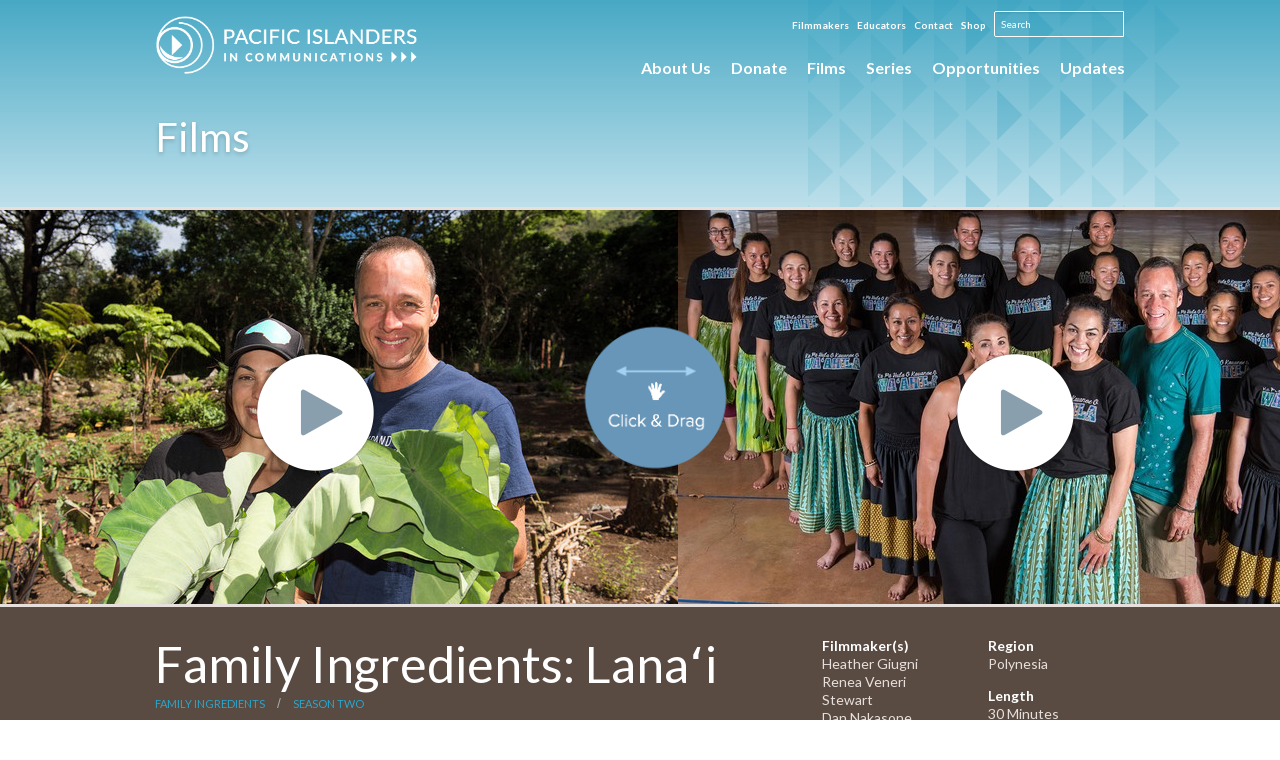

--- FILE ---
content_type: text/html; charset=utf-8
request_url: https://www.piccom.org/programs/family-ingredients-hawai-i-1
body_size: 9412
content:
<!DOCTYPE html><!--[if IE 7]>  <html lane="en" class="ie7"><![endif]--><!--[if IE 8]>  <html lane="en" class="ie8"><![endif]--><!--[if IE 9]>  <html lane="en" class="ie9"><![endif]--><!--[if IE 10]>  <html lane="en" class="ie10"><![endif]--><!--[if !IE]><!-->  <html lang="en"><!--<![endif]--><head><meta charset="utf-8" /><meta content="width=device-width, initial-scale=1.0" name="viewport" /><meta content="IE=edge,chrome=1" http-equiv="X-UA-Compatible" /><link href="https://fonts.googleapis.com/css?family=Lato:400,700" rel="stylesheet" /><title>Family Ingredients: Lanaʻi  - Pacific Islanders in Communications</title><meta content="website" property="og:type" /><meta content="Family Ingredients: Lanaʻi " property="og:title" /><meta content="Pacific Islanders in Communications" property="og:site_name" /><meta content="https://piccom.org/assets/logo-pic-meta.png" property="og:image" /><meta content="http://www.piccom.org/programs/family-ingredients-hawai-i-1" property="og:url" /><meta content="Born and raised on the very small island of Lānaʻi, known for its ghost stories and once-upon-a-time vast pineapple fields, Anela Evans..." name="description" /><meta content="Born and raised on the very small island of Lānaʻi, known for its ghost stories and once-upon-a-time vast pineapple fields, Anela Evans..." property="og:description" /><meta content="pacific islanders in communications, media, film, short-films" name="keywords" /><link href="/favicons/apple-touch-icon.png" rel="apple-touch-icon" sizes="180x180" /><link href="/favicons/favicon-32x32.png" rel="icon" sizes="32x32" type="image/png" /><link href="/favicons/favicon-16x16.png" rel="icon" sizes="16x16" type="image/png" /><link href="/favicons/manifest.json" rel="manifest" /><link color="#48a9c5" href="/favicons/safari-pinned-tab.svg" rel="mask-icon" /><meta content="#ffffff" name="theme-color" /><link href="/assets/application.css" media="screen" rel="stylesheet" type="text/css" /><script src="/assets/modernizr.foundation.js" type="text/javascript"></script><script type="text/javascript">var _prum = [['id', '542b096babe53dc153a9886c'],
             ['mark', 'firstbyte', (new Date()).getTime()]];
(function() {
    var s = document.getElementsByTagName('script')[0]
      , p = document.createElement('script');
    p.async = 'async';
    p.src = '//rum-static.pingdom.net/prum.min.js';
    s.parentNode.insertBefore(p, s);
})();</script><script src="//use.typekit.net/gpx4kmp.js" type="text/javascript"></script><script type="text/javascript">try{Typekit.load();}catch(e){}

if (window.history && window.history.pushState && window.history.replaceState) {
  document.addEventListener('page:change', function(event) {
    if (window._gaq != undefined) {
      _gaq.push(['_trackPageview']);
    } else if (window.pageTracker != undefined) {
      pageTracker._trackPageview();
    }
  });
}</script><script async="" src="https://www.googletagmanager.com/gtag/js?id=G-ZZ6E2NRTSJ"></script><script type="text/javascript">window.dataLayer = window.dataLayer || []; 

function gtag(){ dataLayer.push(arguments); } 
gtag('js', new Date()); 
gtag('config', 'G-ZZ6E2NRTSJ'); </script></head><body class="interior template-program" id="template-program"><div id="fb-root"></div><script type="text/javascript">(function(d, s, id) {
  var js, fjs = d.getElementsByTagName(s)[0];
  if (d.getElementById(id)) return;
  js = d.createElement(s); js.id = id;
  js.src = "//connect.facebook.net/en_US/sdk.js#xfbml=1&appId=164656730285838&version=v2.0";
  fjs.parentNode.insertBefore(js, fjs);
}(document, 'script', 'facebook-jssdk'));</script><header id="top"><nav class="top-bar contain main-nav"><div class="top-bar__header"><a href="/" aria_label="Pacific Islanders in Communication Logo - Home" class="top-bar__branding branding"><img alt="Pacific Islanders in Communication Logo" class="branding__image logo" src="/assets/logo-pic-horizontal.png" /></a><img alt="" class="toggle-topbar top-bar__toggle" src="/assets/icon-hamburger.svg" /></div><section class="top-bar__navigation-container"><ul class="left top-bar__navigation top-bar__navigation--primary" data-id="" data-nav="true" data-type="" id="mainNav"><li class="has-dropdown" data-id="62" data-type="Rcms::Document" id="nav-about-us"><a href="/pages/about-us">About Us</a><ul class="dropdown"><li class="" data-id="63" data-type="Rcms::Document" id="nav-history-mission"><a href="/pages/history-mission">Mission, History &amp; Core Values</a></li>
<li class="" data-id="412" data-type="Rcms::Document" id="nav-who-we-are-1"><a href="/pages/who-we-are-1">Who We Are </a></li>
<li class="" data-id="64" data-type="Rcms::Document" id="nav-board-of-directors"><a href="/pages/board-of-directors">Board of Directors</a></li>
<li class="" data-id="362" data-type="Rcms::Document" id="nav-job-opportunities-1"><a href="/pages/job-opportunities-1">Job Opportunities</a></li>
<li class="" data-id="65" data-type="Rcms::Document" id="nav-partners"><a href="/pages/partners">Partners</a></li>
<li class="" data-id="66" data-type="Rcms::Document" id="nav-national-media-consortia"><a href="/pages/national-media-consortia">National Multicultural Alliance</a></li>
</ul></li>
<li class="" data-id="57" data-type="Rcms::Document" id="nav-support"><a href="/pages/support">Donate</a></li>
<li class="" data-id="2" data-type="Rcms::Document" id="nav-explore"><a href="/pages/explore">Films</a></li>
<li class="has-dropdown" data-id="75" data-type="Rcms::Document" id="nav-features"><a href="/pages/features">Series</a><ul class="dropdown"><li class="has-dropdown" data-id="525" data-type="Rcms::Document" id="nav-pacific-pulse-1"><a href="/pages/pacific-pulse-1">Pacific Pulse </a><ul class="dropdown"><li class="" data-id="767" data-type="Rcms::Document" id="nav-season-five-1--2"><a href="/pages/season-five-1--2">Season Five</a></li>
<li class="" data-id="809" data-type="Rcms::Document" id="nav-season-six-1--2"><a href="/pages/season-six-1--2">Season Six</a></li>
<li class="" data-id="586" data-type="Rcms::Document" id="nav-season-two-1--2"><a href="/pages/season-two-1--2">Season Two</a></li>
<li class="" data-id="526" data-type="Rcms::Document" id="nav-season-one-1--2"><a href="/pages/season-one-1--2">Season One </a></li>
</ul></li>
<li class="has-dropdown" data-id="211" data-type="Rcms::Document" id="nav-pacificheartbeat"><a href="/pages/pacificheartbeat">Pacific Heartbeat</a><ul class="dropdown"><li class="" data-id="788" data-type="Rcms::Document" id="nav-family-playlist-1"><a href="/pages/family-playlist-1">Family Playlist</a></li>
<li class="" data-id="715" data-type="Rcms::Document" id="nav-season-twelve-1"><a href="/pages/season-twelve-1">Season Twelve</a></li>
<li class="" data-id="677" data-type="Rcms::Document" id="nav-season-eleven-1"><a href="/pages/season-eleven-1">Season Eleven</a></li>
<li class="" data-id="644" data-type="Rcms::Document" id="nav-season-ten-1"><a href="/pages/season-ten-1">Season Ten</a></li>
<li class="" data-id="579" data-type="Rcms::Document" id="nav-season-nine-1"><a href="/pages/season-nine-1">Season Nine</a></li>
<li class="" data-id="548" data-type="Rcms::Document" id="nav-season-eight-1"><a href="/pages/season-eight-1">Season Eight</a></li>
<li class="" data-id="507" data-type="Rcms::Document" id="nav-season-seven-1"><a href="/pages/season-seven-1">Season Seven</a></li>
<li class="" data-id="436" data-type="Rcms::Document" id="nav-season-six-1"><a href="/pages/season-six-1">Season Six </a></li>
<li class="" data-id="305" data-type="Rcms::Document" id="nav-season-five"><a href="/pages/season-five">Season Five</a></li>
<li class="" data-id="196" data-type="Rcms::Document" id="nav-pacific-heartbeat-season-four"><a href="/pages/pacific-heartbeat-season-four">Season Four</a></li>
<li class="" data-id="155" data-type="Rcms::Document" id="nav-pacific-heartbeat-season-three"><a href="/pages/pacific-heartbeat-season-three">Season Three</a></li>
<li class="" data-id="96" data-type="Rcms::Document" id="nav-pacific-heartbeat-season-two"><a href="/pages/pacific-heartbeat-season-two">Season Two</a></li>
<li class="" data-id="3" data-type="Rcms::Document" id="nav-pacific-heartbeat-season-one"><a href="/pages/pacific-heartbeat-season-one">Season One</a></li>
</ul></li>
<li class="has-dropdown" data-id="369" data-type="Rcms::Document" id="nav-family-ingredients-1"><a href="/pages/family-ingredients-1">Family Ingredients</a><ul class="dropdown"><li class="" data-id="706" data-type="Rcms::Document" id="nav-season-3-1"><a href="/pages/season-3-1">Season Three</a></li>
<li class="" data-id="478" data-type="Rcms::Document" id="nav-season-two-1"><a href="/pages/season-two-1">Season Two</a></li>
<li class="" data-id="372" data-type="Rcms::Document" id="nav-season-one-1"><a href="/pages/season-one-1">Season One</a></li>
</ul></li>
<li class="" data-id="799" data-type="Rcms::Document" id="nav-homegrown-a-part-of-apart-from-1"><a href="/pages/homegrown-a-part-of-apart-from-1">Homegrown: A Part Of / Apart From</a></li>
<li class="has-dropdown" data-id="338" data-type="Rcms::Document" id="nav-pic-exchange"><a href="/pages/pic-exchange">PIC Exchange</a><ul class="dropdown"><li class="" data-id="559" data-type="Rcms::Document" id="nav-leitis-in-waiting-thursday-may-2-2019-1"><a href="/pages/leitis-in-waiting-thursday-may-2-2019-1">Leitis in Waiting - Thursday, May 2, 2019</a></li>
<li class="" data-id="557" data-type="Rcms::Document" id="nav-te-kuhane-o-te-tupuna-thursday-april-25-2019-1"><a href="/pages/te-kuhane-o-te-tupuna-thursday-april-25-2019-1">Te Kuhane o te Tupuna - Thursday, April 25, 2019</a></li>
<li class="" data-id="611" data-type="Rcms::Document" id="nav-te-kuhane-o-te-tupuna-thursday-april-25-2019-1--2"><a href="/pages/te-kuhane-o-te-tupuna-thursday-april-25-2019-1--2">Te Kuhane o te Tupuna - Thursday, April 25, 2019</a></li>
<li class="" data-id="501" data-type="Rcms::Document" id="nav-being-bruno-banani-saturday-february-3-2018-utah-1"><a href="/pages/being-bruno-banani-saturday-february-3-2018-utah-1">Being Bruno Banani - Saturday, February 3, 2018 (Utah)</a></li>
<li class="" data-id="339" data-type="Rcms::Document" id="nav-sons-of-halawa-april-28-2016"><a href="/pages/sons-of-halawa-april-28-2016">Sons of Hālawa - Thursday, April 28, 2016</a></li>
<li class="" data-id="340" data-type="Rcms::Document" id="nav-dream-big-nanakuli-at-the-fringe-thursday-may-5-2016"><a href="/pages/dream-big-nanakuli-at-the-fringe-thursday-may-5-2016">Dream Big:  Nanakuli at the Fringe - Thursday, May 5, 2016</a></li>
</ul></li>
<li class="has-dropdown" data-id="453" data-type="Rcms::Document" id="nav-deep-waters-1"><a href="/pages/deep-waters-1">Deep Waters </a><ul class="dropdown"></ul></li>
</ul></li>
<li class="has-dropdown" data-id="47" data-type="Rcms::Document" id="nav-get-funded"><a href="/pages/get-funded">Opportunities</a><ul class="dropdown"><li class="has-dropdown" data-id="126" data-type="Rcms::Document" id="nav-media-fund"><a href="/pages/media-fund">MEDIA FUND</a><ul class="dropdown"><li class="" data-id="127" data-type="Rcms::Document" id="nav-media-fund-application"><a href="/pages/media-fund-application">How to Apply</a></li>
<li class="" data-id="464" data-type="Rcms::Document" id="nav-frequently-asked-questions-1"><a href="/pages/frequently-asked-questions-1">Frequently Asked Questions (FAQs)</a></li>
<li class="" data-id="732" data-type="Rcms::Document" id="nav-media-fund-films-1"><a href="/pages/media-fund-films-1">Past Media Fund Projects</a></li>
</ul></li>
<li class="has-dropdown" data-id="130" data-type="Rcms::Document" id="nav-shorts-fund"><a href="/pages/shorts-fund">SHORTS FUND</a><ul class="dropdown"><li class="" data-id="430" data-type="Rcms::Document" id="nav-application-process-instructions-1"><a href="/pages/application-process-instructions-1">How To Apply</a></li>
<li class="" data-id="431" data-type="Rcms::Document" id="nav-frequently-asked-questions-faq-1"><a href="/pages/frequently-asked-questions-faq-1">Frequently Asked Questions (FAQ)</a></li>
</ul></li>
<li class="has-dropdown" data-id="465" data-type="Rcms::Document" id="nav-pic-special-projects-1"><a href="/pages/pic-special-projects-1">PIC SPECIAL PROJECTS</a><ul class="dropdown"><li class="" data-id="466" data-type="Rcms::Document" id="nav-how-to-apply-1"><a href="/pages/how-to-apply-1">How to Apply</a></li>
</ul></li>
<li class="has-dropdown" data-id="53" data-type="Rcms::Document" id="nav-series-acquisition"><a href="/pages/series-acquisition">SERIES ACQUISITION</a><ul class="dropdown"><li class="" data-id="234" data-type="Rcms::Document" id="nav-how-to-apply"><a href="/pages/how-to-apply">How to Apply</a></li>
</ul></li>
</ul></li>
<li class="has-dropdown" data-id="56" data-type="Rcms::Document" id="nav-updates"><a href="/pages/updates">Updates</a><ul class="dropdown"><li class="" data-id="705" data-type="Rcms::Document" id="nav-newsletter-1"><a href="/pages/newsletter-1">Newsletter</a></li>
</ul></li>
</ul><ul class="left top-bar__navigation top-bar__navigation--secondary" id="secondaryNav"><li><a href="/pages/for-filmmakers">Filmmakers</a></li><li><a href="/pages/for-educators">Educators</a><ul class="show-for-small"><li><a href="/pages/grades-6-8">Grades 6 – 8</a></li><li><a href="/pages/grades-8-10">Grades 8 – 10</a></li><li><a href="/pages/gradxes-11-12">Grades 11 – 12</a></li></ul></li><li><a href="/pages/contact-us">Contact</a></li><li><a href="/pages/shop">Shop</a></li><li class="search"><form action="/search" method="GET"><input name="q" placeholder="Search" type="text" value="" /></form></li></ul></section></nav><div class="section-header contain"><h1 class="section-header__title"><a href="/pages/explore">Films</a></h1></div></header><div id="programSlideshow"><div id="grab"><img alt="Slidegrab" src="/assets/slidegrab.png" /></div><ul class="inline-list"><li class="video"><a class="fancybox-video" href="#video-modal-902"><img alt="W1siziisijiwmtcvmdcvmtmvmdffnthfmtjfmzu4x0xhbmffav9fzf9bbmvsbgffmdqwmc5qcgcixsxbinailcj0ahvtyiisijcwmhg0mdajil1d?sha=cde3752c" height="400" src="/media/W1siZiIsIjIwMTcvMDcvMTMvMDFfNThfMTJfMzU4X0xhbmFfaV9FZF9BbmVsbGFfMDQwMC5qcGciXSxbInAiLCJ0aHVtYiIsIjcwMHg0MDAjIl1d?sha=cde3752c" width="700" /><div class="flex-video widescreen large" id="video-modal-902"><iframe width="560" height="315" src="https://www.youtube.com/embed/TMvot824mpA?ecver=1" frameborder="0" allowfullscreen></iframe></div></a></li><li class="video"><a class="fancybox-video" href="#video-modal-903"><img alt="W1siziisijiwmtcvmdcvmtmvmdjfmdbfmddfnju2x0xhbmffav9fzf9bbmvsbgffsgfsyxvfndvbxzg4odauanbnil0swyjwiiwidgh1bwiilci3mdb4ndawiyjdxq?sha=77dc3be9" height="400" src="/media/W1siZiIsIjIwMTcvMDcvMTMvMDJfMDBfMDdfNjU2X0xhbmFfaV9FZF9BbmVsbGFfSGFsYXVfNDVBXzg4ODAuanBnIl0sWyJwIiwidGh1bWIiLCI3MDB4NDAwIyJdXQ?sha=77dc3be9" width="700" /><div class="flex-video widescreen large" id="video-modal-903"><iframe width="560" height="315" src="https://www.youtube.com/embed/_hiloVvnV5U?ecver=1" frameborder="0" allowfullscreen></iframe></div></a></li><li class="video"><a class="fancybox-video" href="#video-modal-904"><img alt="W1siziisijiwmtcvmdkvmjkvmdjfndzfndbfmjdfrkfnstiwnl9myw5hav9mawz0x0t1chvuyv9jbwfnzv9xzwjzaxrllmpwzyjdlfsiccisinrodw1iiiwinzawedqwmcmixv0?sha=aee1910e" height="400" src="/media/W1siZiIsIjIwMTcvMDkvMjkvMDJfNDZfNDBfMjdfRkFNSTIwNl9MYW5haV9MaWZ0X0t1cHVuYV9JbWFnZV9XZWJzaXRlLmpwZyJdLFsicCIsInRodW1iIiwiNzAweDQwMCMiXV0?sha=aee1910e" width="700" /><div class="flex-video widescreen large" id="video-modal-904"><iframe width="560" height="315" src="https://www.youtube.com/embed/_j2qWbJlfMY?ecver=1" frameborder="0" allowfullscreen></iframe></div></a></li><li class="video"><a class="fancybox-video" href="#video-modal-905"><img alt="W1siziisijiwmtcvmdkvmjkvmdjfnddfntbfmzu3x0zbtukymdzftgfuywlftelmdf9myxvsyxvqcmvwyxjhdglvbl9jbwfnztjfv2vic2l0zs5qcgcixsxbinailcj0ahvtyiisijcwmhg0mdajil1d?sha=606e3876" height="400" src="/media/W1siZiIsIjIwMTcvMDkvMjkvMDJfNDdfNTBfMzU3X0ZBTUkyMDZfTGFuYWlfTElmdF9MYXVsYXVQcmVwYXJhdGlvbl9JbWFnZTJfV2Vic2l0ZS5qcGciXSxbInAiLCJ0aHVtYiIsIjcwMHg0MDAjIl1d?sha=606e3876" width="700" /><div class="flex-video widescreen large" id="video-modal-905"><iframe width="560" height="315" src="https://www.youtube.com/embed/Cn2ceF742ZI?ecver=1" frameborder="0" allowfullscreen></iframe></div></a></li></ul></div><section data-template="program" id="main"><div id="info"><div class="row"><div class="eight columns"><h1>Family Ingredients: Lanaʻi </h1><ul class="breadcrumbs"><li><a href="/pages/family-ingredients-1">Family Ingredients</a></li><li><a href="/pages/season-two-1">Season Two</a></li></ul><h2>Episode 6: Lanaʻi - Venison

&nbsp;
</h2></div><div class="two columns"><dl><dt>Filmmaker(s)</dt><dd>Heather Giugni</dd><dd>Renea Veneri Stewart</dd><dd>Dan Nakasone</dd><dd>Ty Sanga</dd><dt>Category</dt><dd><a href="/pages/explore?category=Series">Series</a></dd><dt>Subject Matter</dt><dd>Food, Identity, Environment &amp; Sustainability</dd><dt>Featured In</dt><dd><a href="/pages/family-ingredients-1">Family Ingredients</a></dd></dl></div><div class="two columns"><dl><dt>Region</dt><dd>Polynesia</dd><dt>Length</dt><dd>30 Minutes</dd><dt>Year</dt><dd>2017</dd><dt class="social" style="margin-bottom: 5px;">Share</dt><div class="addthis_toolbox addthis_default_style "><a class="addthis_button_preferred_1"></a><a class="addthis_button_preferred_2"></a></div><script type="text/javascript">var addthis_config = {"data_track_addressbar":false};</script><script type="text/javascript" src="//s7.addthis.com/js/300/addthis_widget.js#pubid=ra-51a915674f9671c9"></script></dl><div class="fb-like" data-action="like" data-layout="button_count" data-share="false" data-show-faces="true"></div></div></div></div><div class="row" id="details"><dl class="vertical tabs two columns"><dd class="active"><a href="#aboutContent">About</a></dd><dd><a href="#filmmakerContent">Filmmaker</a></dd></dl><ul class="tabs-content nine columns"><li class="active" id="aboutContentTab"><p>Born and raised on the very small island of Lānaʻi, known for its ghost stories and once-upon-a-time vast pineapple fields, Anela Evans understood the meaning of self-sufficiency from an early age. She was taught by her elders, learned from her parents - and listened to the land she walked on.&nbsp;</p>

<p>Steeped in Hawaiian culture, fluent in Hawaiian language and passionate about the ʻāina (land) she lives on, and a premiere hula dancer, Anela is committed to restoring fishponds and loʻi so that her community can continue the food-producing practices of her ancestors and provide sustainable resources for the future.&nbsp;</p>

<p>In this episode, Ed travels to Lānaʻi to experience this very special way of life beginning with a hunting expedition and culminating with a delicious venison meal. Together he and Anela explore the island, share stories, and line-up the venison recipes.</p>

<p>Host: Ed Kenney</p>
</li><li id="filmmakerContentTab"><h2>Ed Kenney, Host</h2>

<p>Ed Kenney is a successful restaurateur who had no idea he wanted to be a chef &ndash; or a&nbsp;TV host.</p>

<p>After graduating from the University of Colorado and spending four years in commercial&nbsp;real estate, Kenney spent a year backpacking the globe, immersed in culture and contemplating&nbsp;life and self. &nbsp;It was on a street corner in Hanoi over a steaming bowl of pho that his revelation&nbsp;occurred: &ldquo;Food is the unifying fabric of humanity, connecting us to the earth and each other.&rdquo; &nbsp;From that point forward, a new path was forged.</p>

<p>Upon his return home to Hawaiʻi, Kenney attended the Culinary Institute of the Pacific&nbsp;and trained in Honolulu&rsquo;s top restaurants. With a strong commitment to farm-to-table cooking,&nbsp;he opened his first restaurant, Town, in 2005 to rave reviews. &nbsp;Today, his four restaurants &ndash;&nbsp;Town, Kaimuki Superette, Mud Hen Water, and the newly opened Mahina &amp; Sun&rsquo;s &ndash; are lively&nbsp;gathering places guided by the mantra &ldquo;local first, organic whenever possible, with aloha&nbsp;always.&rdquo;</p>

<p>Kenney is committed to supporting local farms like MA&lsquo;O Organic Farms and&nbsp;showcasing local ingredients and traditional Hawaiian canoe crops (like kalo and &lsquo;ulu) on his&nbsp;menus. &nbsp;For the past decade, he has been a beloved leader in the local food community and has&nbsp;helped propel Hawai&lsquo;i cuisine back into the national spotlight.</p>

<p>The James Beard Foundation has named Kenney a semi-finalist for Best Chef: West&nbsp;each year since 2013. &nbsp;He has cooked for First Lady Michelle Obama and been featured in top&nbsp;publications like Food &amp; Wine, Bon Appetit, Saveur, Conde Nast Traveler, and Travel + Leisure.</p>

<p>He sits on the board of directors for MA&lsquo;O Organic Farms, Kōkua Hawai&lsquo;i Foundation,&nbsp;and Sustain Hawai&lsquo;i. &nbsp;He is also on the advisory board for Hogan Entrepreneurs, the Culinary&nbsp;Institute of the Pacific at Kapi&lsquo;olani Community College, and the Culinary Program at Leeward&nbsp;Community College.</p>

<p>Born and raised in Honolulu, he is the son of Broadway performer Ed Kenney and&nbsp;renowned hula dancer Beverly Noa &ndash; both famed Waikīkī entertainers of the &lsquo;60s and &lsquo;70s. &nbsp;</p>

<p>His crowning achievement, to date, is his family &ndash; wife, Spanky and kids, Celia and Duke.</p>

<p>&nbsp;</p>

<h2>Heather H. Giugni, Executive Producer/ Producer</h2>

<p>Heather H. Giugni&nbsp;is a creative director who likes making connections &ndash; and Family Ingredients does just that &ndash; connecting food, people and places. An award-winning producer, Giugni is a gifted storyteller and enjoys building a narrative that can make a difference in people&rsquo;s lives. &nbsp;She has produced and directed many documentaries including Daniel K. Inouye: An American Story, One Voice, and Under a Jarvis Moon. A strong advocate of history, education, and video curriculum, Giugni also founded &lsquo;Ulu&lsquo;ulu, Hawai&lsquo;i&rsquo;s official moving image archive.</p>

<h2>&nbsp;</h2>

<h2>Renea Veneri Stewart, Producer/Director of Photography</h2>

<p>Renea Veneri Stewart knows the ins and outs of production and works tirelessly to achieve the best possible product. Passionate about preserving Hawai&lsquo;i&rsquo;s beauty and culture, Stewart documents life through film and stills, using the highest quality photographic tools. She&rsquo;s skilled in live television broadcast, documentaries, commercials, and short films. An Emmy Award-winning producer, gifted project designer, talented published photographer, and Emmy nominated director of photography for Family Ingredients, Stewart is always telling rich stories through the lens.</p>

<p>&nbsp;</p>

<h2>Ty Sanga, Director/Writer</h2>

<p>Ty Sanga is a prolific storyteller, talented director and man with a message. His short film, Stones, a graceful depiction of a Hawaiian legend, was the first entirely in the Hawaiian language to be shown at the Sundance Film Festival in 2011. Sanga quickly returned to Sundance as a Native Lab Fellow to develop his first feature film, After Mele. In addition to Family Ingredients, he has directed a number of TV shows and documentaries that explore the rich complexities of humanity and our continuing struggle to find happiness.</p>
</li></ul></div><section id="related"><div class="row"><header class="twelve columns"><h5>Related Programs</h5></header><article class="three columns"><a href="/programs/family-ingredients-california-1--2"><img alt="W1siziisijiwmtcvmdkvmtqvmjffmzbfndvfmtu1x0vkx1ntb2tlzf9gaxnondvbxzg2otkuanbnil0swyjwiiwidgh1bwiilcizmdn4mtcyiyjdxq?sha=60548afa" src="/media/W1siZiIsIjIwMTcvMDkvMTQvMjFfMzBfNDVfMTU1X0VkX1Ntb2tlZF9GaXNoNDVBXzg2OTkuanBnIl0sWyJwIiwidGh1bWIiLCIzMDN4MTcyIyJdXQ?sha=60548afa" /><div class="videoInfo"><h6>Family Ingredients: California </h6></div></a></article><article class="three columns"><a href="/programs/the-roots-of-ulu"><img alt="W1siziisijiwmtuvmdgvmtgvmdbfntjfmdvfntixx1jvb3rzt2zvbhvfrevmx1byb2rfmv9ryw5vzv9zaglybgv5x3rlc3quanbnil0swyjwiiwidgh1bwiilcizmdn4mtcyiyjdxq?sha=9d22d2d0" src="/media/W1siZiIsIjIwMTUvMDgvMTgvMDBfNTJfMDVfNTIxX1Jvb3RzT2ZVbHVfREVMX1Byb2RfMV9rYW5vZV9zaGlybGV5X3Rlc3QuanBnIl0sWyJwIiwidGh1bWIiLCIzMDN4MTcyIyJdXQ?sha=9d22d2d0" /><div class="videoInfo"><h6>The Roots of ʻUlu</h6></div></a></article><article class="three columns"><a href="/programs/there-once-was-an-island-te-henua-e-nnoho"><img alt="W1siziisijiwmtmvmdqvmduvmtvfmznfmzrfnzi2x1rirvjfx09oq0vfv0ftx0fox0ltteforf9wawnfms5qcgcixsxbinailcj0ahvtyiisijmwm3gxnzijil1d?sha=121ac2d6" src="/media/W1siZiIsIjIwMTMvMDQvMDUvMTVfMzNfMzRfNzI2X1RIRVJFX09OQ0VfV0FTX0FOX0lTTEFORF9waWNfMS5qcGciXSxbInAiLCJ0aHVtYiIsIjMwM3gxNzIjIl1d?sha=121ac2d6" /><div class="videoInfo"><h6>There Once Was an Island: Te Henua e Nnoho</h6></div></a></article><article class="three columns"><a href="/programs/time-tide"><img alt="W1siziisijiwmtmvmdqvmtevmjffmzbfmdzfotiyx1rpbwvuawrlx1nsawrlms5qcgcixsxbinailcj0ahvtyiisijmwm3gxnzijil1d?sha=304cfee7" src="/media/W1siZiIsIjIwMTMvMDQvMTEvMjFfMzBfMDZfOTIyX1RpbWVUaWRlX1NsaWRlMS5qcGciXSxbInAiLCJ0aHVtYiIsIjMwM3gxNzIjIl1d?sha=304cfee7" /><div class="videoInfo"><h6>Time &amp; Tide</h6></div></a></article></div></section></section><footer><div class="row"><div class="eight columns"><div class="row"><nav class="twelve columns"><ul class="secondary inline-list"><li><a href="/pages/for-filmmakers">Filmmakers</a></li><li><a href="/pages/for-educators">Educators</a></li><li><a href="/pages/contact-us">Contact</a></li><li><a href="/pages/shop">Shop</a></li></ul></nav></div><div class="row"><nav class="twelve columns"><ul class="tertiary inline-list"><li><a href="http://nmcmedia.org" target="_blank">NMC</a></li><li><a href="http://cpb.org" target="_blank">CPB</a></li><li><a href="http://www.youtube.com/piccom1" target="_blank">YouTube</a></li><li><a href="https://twitter.com/picpacific" target="_blank">Twitter</a></li><li><a href="https://www.facebook.com/piccom" target="_blank">Facebook</a></li><li><a href="https://www.instagram.com/picpacific" target="_blank">Instagram</a></li></ul></nav></div></div><div class="four columns"><div class="row"><form action="/search" method="GET"><input name="q" placeholder="Search" type="text" value="" /></form></div></div></div><div class="row" id="credits"><p class="six columns">&copy; 2026 Pacific Islanders in Communications</p><p class="six columns">Website Design &amp; Development by <a href="http://www.walltowall.com" target="_blank">Wall-to-Wall Studios</a></p></div></footer><script src="/assets/application.js" type="text/javascript"></script><script type="text/javascript">var _gaq=[['_setAccount','UA-6060030-1'],['_trackPageview']];
(function(d,t){var g=d.createElement(t),s=d.getElementsByTagName(t)[0];
g.src=('https:'==location.protocol?'//ssl':'//www')+'.google-analytics.com/ga.js';
s.parentNode.insertBefore(g,s)}(document,'script'));</script></body></html></html>